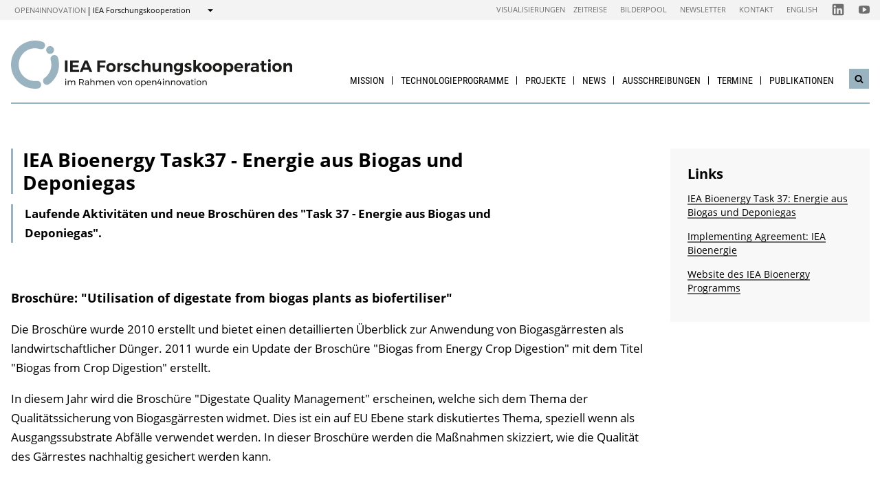

--- FILE ---
content_type: text/html; charset=UTF-8
request_url: https://nachhaltigwirtschaften.at/de/iea/news/2012/20120514-iea-bioenergy-task37-energie-aus-biogas-und-deponiegas.php
body_size: 6932
content:
                
    
    
                                        
                                                            
                
                            <!DOCTYPE html>
<html lang="de">
    <head>        <meta charset="UTF-8">
        <title>IEA Bioenergy Task37 - Energie aus Biogas und Deponiegas - IEA Forschungskooperation</title>
    <meta name="description" content="Laufende Aktivitäten und neue Broschüren des &quot;Task 37 - Energie aus Biogas und Deponiegas&quot;.">
<meta name="viewport" content="width=device-width, initial-scale=1.0"/>
<meta http-equiv="X-UA-Compatible" content="ie=edge">
<meta name="theme-color" content="#9AB3C0">
<link rel="shortcut icon" href="/includes/images/favicons/iea.png"><link rel="stylesheet" type="text/css" href="/includes/css/main.css?m=1764143125">
<link rel="stylesheet" type="text/css" href="/includes/css/themes.css?m=1725217980">

<!-- 
    A website by WIENFLUSS information.design.solutions (www.wienfluss.net)
 -->

                                                <link rel="alternate" hreflang="de" href="https:///nachhaltigwirtschaften.at/de/iea/news/2012/20120514-iea-bioenergy-task37-energie-aus-biogas-und-deponiegas.php"/>
                            <link rel="alternate" hreflang="x-default" href="https:///nachhaltigwirtschaften.at/de/iea/news/2012/20120514-iea-bioenergy-task37-energie-aus-biogas-und-deponiegas.php">
                                            <meta property="og:title" content="IEA Bioenergy Task37 - Energie aus Biogas und Deponiegas" />
        <meta property="og:type" content="website" />
            
                                                    
            <meta property="og:url" content="https://nachhaltigwirtschaften.at/de/iea/news/2012/20120514-iea-bioenergy-task37-energie-aus-biogas-und-deponiegas.php" />
                    
            <meta property="og:image" content="https://nachhaltigwirtschaften.at/resources/img/news/iea-bioenergy.png" />
                <meta property="og:description" content="Laufende Aktivitäten und neue Broschüren des &quot;Task 37 - Energie aus Biogas und Deponiegas&quot;." />
        </head>

    <!-- Variable class to enable theme -->

    <body class="iea">        <div class="app">
                <header class="header hidden-print">
        <a href="#main" class="skiplink visually-hidden">zum Inhalt</a>

                
                
    
    
    <div class="header__meta">
        <div class="header__meta-container">
            <div class="service-nav__container">
                



<div class="sitecrumb">
    <nav class="sitecrumb-current" aria-label="Standort:">
        <ul>
            <li class="service-nav__navigation-item">
                <a href="//open4innovation.at/de/">open4innovation</a>            </li>

            <li class="service-nav__navigation-item">
                IEA Forschungskooperation            </li>
        </ul>
    </nav>

    <nav class="sitecrumb-proper" aria-label="Wechseln zu:" data-sitecrumb>
        <button class="sitecrumb_toggle" aria-expanded="false" aria-controls="sitecrumb-flyout">
            <span class="visually-hidden">Anzeigen</span>
            <svg class="sitecrumb_toggle-icon">
                <use xlink:href="/includes/images/sprite.svg#ui--arrow-dropdown" />
            </svg>
        </button>
        <ul id="sitecrumb-flyout" class="sitecrumb_possible-path u--display-none">
            <li class="sitecrumb__navigation-item">
                <ul class="sitecrumb_possible-sublist">
                                <li class="sitecrumb_possible-sublist-item">
        <a href="//open4innovation.at/de/themen/digitale-technologien/"  >
            Digitale Technologien        </a>
        <ul class="sitecrumb_possible-sublist-2">            <li class="sitecrumb_possible-sublist-item-2">
                <a  href="//iktderzukunft.at/de/"  >
            IKT der Zukunft        </a>
    </li>
</ul>    </li>
            <li class="sitecrumb_possible-sublist-item">
        <a href="//open4innovation.at/de/themen/energie-und-umwelt/"  >
            Energie und Umwelt        </a>
        <ul class="sitecrumb_possible-sublist-2">            <li class="sitecrumb_possible-sublist-item-2">
                <a  href="//fti-energiewende.at/de/"  >
            Energiewende        </a>
    </li>
            <li class="sitecrumb_possible-sublist-item-2">
                <a class="sitecrumb_active-site" href="/de/iea/"  >
            IEA Forschungskooperation        </a>
    </li>
            <li class="sitecrumb_possible-sublist-item-2">
                <a  href="//klimaneutralestadt.at/de/"  >
            Klimaneutrale Stadt        </a>
    </li>
            <li class="sitecrumb_possible-sublist-item-2">
                <a  href="/de/"  >
            Nachhaltig Wirtschaften        </a>
    </li>
</ul>    </li>
            <li class="sitecrumb_possible-sublist-item">
        <a href="//open4innovation.at/de/themen/industrielle-technologien/"  >
            Industrielle Technologien        </a>
        <ul class="sitecrumb_possible-sublist-2">            <li class="sitecrumb_possible-sublist-item-2">
                <a  href="//produktionderzukunft.at/de/"  >
            Produktion der Zukunft        </a>
    </li>
            <li class="sitecrumb_possible-sublist-item-2">
                <a  href="//fti-ressourcenwende.at/de/"  >
            Ressourcenwende        </a>
    </li>
</ul>    </li>
            <li class="sitecrumb_possible-sublist-item">
        <a href="//open4innovation.at/de/themen/mobilitaet-und-luftfahrt/"  >
            Mobilität und Luftfahrt        </a>
        <ul class="sitecrumb_possible-sublist-2">            <li class="sitecrumb_possible-sublist-item-2">
                <a  href="//fti-mobilitaetswende.at/de/"  >
            Mobilitätswende        </a>
    </li>
            <li class="sitecrumb_possible-sublist-item-2">
                <a  href="//open4aviation.at/de/"  >
            open4aviation        </a>
    </li>
</ul>    </li>
            <li class="sitecrumb_possible-sublist-item">
        <a href="//open4innovation.at/de/themen/weltraum/"  >
            Weltraum        </a>
        <ul class="sitecrumb_possible-sublist-2">            <li class="sitecrumb_possible-sublist-item-2">
                <a  href="//austria-in-space.at/de/"  >
            Austria in Space        </a>
    </li>
</ul>    </li>
                </ul>
            </li>
        </ul>
    </nav>
</div>            </div>
            <span class="header__meta-end-corner">
                                        <a class="header_navigation-link" href="/de/iea/visualisierungen/"  >Visualisierungen</a>
                            <a class="header_navigation-link" href="/de/iea/zeitreise/"  >Zeitreise</a>
                            <a class="header_navigation-link" href="/de/bilderpool/"  >Bilderpool</a>
                            <a class="header_navigation-link" href="/de/newsletter/" lang=en >Newsletter</a>
                            <a class="header_navigation-link" href="/de/iea/kontakt/"  >Kontakt</a>
                            <a class="header_navigation-link" href="/en/iea/" lang=en hreflang=en>English</a>
    
                                        <a class="social-channel" href="https://www.linkedin.com/groups/9811133/" target="_blank" title="IEA LinkedIn-Channel"  >
            <span class="visually-hidden">Folgen Sie uns auf IEA LinkedIn-Channel</span>
            <svg class="social-channel__icon social-channel__icon--linkedin">
                <use xlink:href="/includes/images/sprite.svg#ui--linkedin"></use>
            </svg>
        </a>
                            <a class="social-channel" href="https://www.youtube.com/user/NaWiTube" target="_blank" title="Nachhaltig Wirtschaften YouTube Channel"  >
            <span class="visually-hidden">Folgen Sie uns auf Nachhaltig Wirtschaften YouTube Channel</span>
            <svg class="social-channel__icon social-channel__icon--youtube">
                <use xlink:href="/includes/images/sprite.svg#ui--youtube"></use>
            </svg>
        </a>
                </span>
        </div>
    </div>

        <div class="container">
            <div class="header__logo-container">
                <div class="row">
                    <div class="col-md-4">
                        <div class="header__logo-text-container">
                                                            <a href="/de/iea/">
                                                        <img class="header__logo-image" src="/includes/images/logos/IEA_Forschungskooperation_1.svg" alt="Startseite IEA Forschungskooperation">
                                                            </a>
                                                    </div>
                    </div>

                    <div class="header__navbuttoncontainer">
                        <button class="nav_toggle">
                            <span class="nav_hamburger-icon"></span>
                            <span class="visually-hidden">Navigation öffnen</span>
                        </button>
                    </div>

                    <div class="col-sm-8 header__navcontainer">
                        <div class="nav_main-container">
                            




<nav class="nav" data-navigation="true">
    <ul class="nav_list">
        
            
                        
            
    
        <li class="nav_item ">
        <a class="nav_link" href="/de/iea/ziele-inhalte/"  >
            Mission        </a>

                    <button class="nav_submenu-toggle" aria-controls="168-1-1">
                <span class="visually-hidden" data-show-subnav="Subnavigation anzeigen" data-hide-subnav="Subnavigation ausblenden">Subnavigation anzeigen</span>
                <svg class="nav_toggle-icon">
                    <use xlink:href="/includes/images/sprite.svg#ui--arrow-dropdown"></use>
                </svg>
            </button>
            <ul class="nav_submenu  "
                id="168-1-1">
                            
    <li class="nav_submenu-item">
        <a href="/de/iea/ueber-die-iea/" class="nav_submenu-link "  >
                        IEA Strategie und Berichte        </a>
    </li>
            
    <li class="nav_submenu-item">
        <a href="/de/iea/struktur-komitees/" class="nav_submenu-link "  >
                        Struktur &amp; Komitees        </a>
    </li>
            
    <li class="nav_submenu-item">
        <a href="/de/iea/zeitreise/" class="nav_submenu-link "  >
                        IEA-Zeitreise        </a>
    </li>
            
    <li class="nav_submenu-item">
        <a href="/de/ueber-nachhaltig-wirtschaften/mission-innovation.php" class="nav_submenu-link "  >
                        Mission Innovation        </a>
    </li>
            </ul>
            </li>
    
                        
            
    
        <li class="nav_item ">
        <a class="nav_link" href="/de/iea/technologieprogramme/"  >
            Technologieprogramme        </a>

                    <button class="nav_submenu-toggle" aria-controls="165-2-1">
                <span class="visually-hidden" data-show-subnav="Subnavigation anzeigen" data-hide-subnav="Subnavigation ausblenden">Subnavigation anzeigen</span>
                <svg class="nav_toggle-icon">
                    <use xlink:href="/includes/images/sprite.svg#ui--arrow-dropdown"></use>
                </svg>
            </button>
            <ul class="nav_submenu  "
                id="165-2-1">
                            
    <li class="nav_submenu-item">
        <a href="/de/iea/technologieprogramme/arbeitsgruppe-erneuerbare-energie.php" class="nav_submenu-link "  >
                        Erneuerbare Energie        </a>
    </li>
            
    <li class="nav_submenu-item">
        <a href="/de/iea/technologieprogramme/euwp.php" class="nav_submenu-link "  >
                        Endverbrauchs&shy;technologien        </a>
    </li>
            
    <li class="nav_submenu-item">
        <a href="/de/iea/technologieprogramme/arbeitsgruppe-fossile-energie.php" class="nav_submenu-link "  >
                        Fossile Energie        </a>
    </li>
            
    <li class="nav_submenu-item">
        <a href="/de/iea/technologieprogramme/iea-querschnittsthemen.php" class="nav_submenu-link "  >
                        Querschnittsthemen        </a>
    </li>
            </ul>
            </li>
    
                        
            
    
        <li class="nav_item ">
        <a class="nav_link" href="/de/iea/tasks/"  >
            Projekte        </a>

                    <button class="nav_submenu-toggle" aria-controls="801-3-1">
                <span class="visually-hidden" data-show-subnav="Subnavigation anzeigen" data-hide-subnav="Subnavigation ausblenden">Subnavigation anzeigen</span>
                <svg class="nav_toggle-icon">
                    <use xlink:href="/includes/images/sprite.svg#ui--arrow-dropdown"></use>
                </svg>
            </button>
            <ul class="nav_submenu  "
                id="801-3-1">
                            
    <li class="nav_submenu-item">
        <a href="/de/iea/tasks/?status=laufend" class="nav_submenu-link "  >
                        Laufende Projekte        </a>
    </li>
            
    <li class="nav_submenu-item">
        <a href="/de/iea/tasks/?status=abgeschlossen" class="nav_submenu-link "  >
                        Projektarchiv        </a>
    </li>
            </ul>
            </li>
    
                        
            
    
        <li class="nav_item ">
        <a class="nav_link" href="/de/iea/news/"  >
            News        </a>

            </li>
    
                        
            
    
        <li class="nav_item ">
        <a class="nav_link" href="/de/ausschreibungen/"  >
            Ausschreibungen        </a>

                    <button class="nav_submenu-toggle" aria-controls="164-5-1">
                <span class="visually-hidden" data-show-subnav="Subnavigation anzeigen" data-hide-subnav="Subnavigation ausblenden">Subnavigation anzeigen</span>
                <svg class="nav_toggle-icon">
                    <use xlink:href="/includes/images/sprite.svg#ui--arrow-dropdown"></use>
                </svg>
            </button>
            <ul class="nav_submenu  nav_submenu--right-aligned"
                id="164-5-1">
                            
    <li class="nav_submenu-item">
        <a href="/de/ausschreibungen/fruehere-ausschreibungen.php" class="nav_submenu-link "  >
                        Frühere Ausschreibungen        </a>
    </li>
            </ul>
            </li>
    
                        
            
    
        <li class="nav_item ">
        <a class="nav_link" href="/de/iea/veranstaltungen/"  >
            Termine        </a>

                    <button class="nav_submenu-toggle" aria-controls="167-6-1">
                <span class="visually-hidden" data-show-subnav="Subnavigation anzeigen" data-hide-subnav="Subnavigation ausblenden">Subnavigation anzeigen</span>
                <svg class="nav_toggle-icon">
                    <use xlink:href="/includes/images/sprite.svg#ui--arrow-dropdown"></use>
                </svg>
            </button>
            <ul class="nav_submenu  nav_submenu--right-aligned"
                id="167-6-1">
                            
    <li class="nav_submenu-item">
        <a href="/de/iea/veranstaltungen/" class="nav_submenu-link "  >
                        Aktuelle Veranstaltungen        </a>
    </li>
            
    <li class="nav_submenu-item">
        <a href="/de/iea/veranstaltungen/archiv.php" class="nav_submenu-link "  >
                        Veranstaltungsarchiv &amp; Tagungsunterlagen        </a>
    </li>
            </ul>
            </li>
    
                        
            
    
        <li class="nav_item nav_item--last">
        <a class="nav_link" href="/de/iea/publikationen/"  >
            Publikationen        </a>

                    <button class="nav_submenu-toggle" aria-controls="166-7-1">
                <span class="visually-hidden" data-show-subnav="Subnavigation anzeigen" data-hide-subnav="Subnavigation ausblenden">Subnavigation anzeigen</span>
                <svg class="nav_toggle-icon">
                    <use xlink:href="/includes/images/sprite.svg#ui--arrow-dropdown"></use>
                </svg>
            </button>
            <ul class="nav_submenu  nav_submenu--right-aligned"
                id="166-7-1">
                            
    <li class="nav_submenu-item">
        <a href="/de/iea/publikationen/projektberichte.php" class="nav_submenu-link "  >
                        Projektberichte        </a>
    </li>
            
    <li class="nav_submenu-item">
        <a href="/de/iea/publikationen/eia/" class="nav_submenu-link " lang=en >
                        energy innovation austria        </a>
    </li>
            
    <li class="nav_submenu-item">
        <a href="/de/iea/publikationen/energieforschungserhebungen.php" class="nav_submenu-link "  >
                        Energieforschungs&shy;erhebungen        </a>
    </li>
            
    <li class="nav_submenu-item">
        <a href="/de/iea/publikationen/markterhebungen.php" class="nav_submenu-link "  >
                        Markterhebung und Energiedaten Österreichs        </a>
    </li>
            
    <li class="nav_submenu-item">
        <a href="/de/iea/publikationen/internationale-publikationen.php" class="nav_submenu-link "  >
                        Internationale Publikationen        </a>
    </li>
            </ul>
            </li>

        
        <li class="nav_item nav_item--mobile nav_item--search">
            <form data-search-form="mobile" id="searchform-mobile" action="/de/iea/suche/" method="get" class="search js-search">
                <div class="u--flex">
                    <input type="text" name="q" placeholder="Suchbegriff eingeben ..." aria-label="Suchbegriff eingeben ..." class="search__field" />
                                            <input type="hidden" name="subsites" value="Internationale Energieagentur (IEA)">
                                        <button type="submit" class="search__button">
                        <svg class="search__icon">
                            <use xlink:href="/includes/images/sprite.svg#ui--search"></use>
                        </svg>
                        <span class="visually-hidden">Suchen</span>
                    </button>
                </div>
                <div class="search__options">
                <label for="search-select">Suche in: </label>
                                    <select id="search-select" name="sites" class="search__select">
                                                    <option selected value="NW.at">nur auf Internationale Energieagentur (IEA)</option>
                            <option data-search-site="https://nachhaltigwirtschaften.at/de/suche/index.php" value="NW.at">nur auf Nachhaltig Wirtschaften</option>
                                                <option data-search-site="https://open4innovation.at/de/suche/index.php" value="all">auf der gesamten open4innovation-Plattform</option>
                    </select>
                                </div>
            </form>
        </li>

        
                    <li class="nav_item nav_item--mobile">
        <a class="nav_link" href="/de/iea/visualisierungen/"  >Visualisierungen</a>
    </li>
            <li class="nav_item nav_item--mobile">
        <a class="nav_link" href="/de/iea/zeitreise/"  >Zeitreise</a>
    </li>
            <li class="nav_item nav_item--mobile">
        <a class="nav_link" href="/de/bilderpool/"  >Bilderpool</a>
    </li>
            <li class="nav_item nav_item--mobile">
        <a class="nav_link" href="/de/newsletter/" lang=en >Newsletter</a>
    </li>
            <li class="nav_item nav_item--mobile">
        <a class="nav_link" href="/de/iea/kontakt/"  >Kontakt</a>
    </li>
            <li class="nav_item nav_item--mobile">
        <a class="nav_link" href="/en/iea/" lang=en hreflang=en>English</a>
    </li>

        
        <li class="nav_item nav_item--mobile">
            <a class="nav_link" href="//open4innovation.at/de/uebersicht-innovationsbereiche.php">Alle weiteren Angebote</a>
        </li>

        
        <li class="nav_item nav_item--mobile nav_item--social">
                        <a class="nav_link nav_link--social social-channel" href="https://www.linkedin.com/groups/9811133/" target="_blank" title="IEA LinkedIn-Channel"  >
        <span class="visually-hidden">Folgen Sie uns auf IEA LinkedIn-Channel</span>
        <svg class="social-channel__icon">
            <use xlink:href="/includes/images/sprite.svg#ui--linkedin"></use>
        </svg>
    </a>
            <a class="nav_link nav_link--social social-channel" href="https://www.youtube.com/user/NaWiTube" target="_blank" title="Nachhaltig Wirtschaften YouTube Channel"  >
        <span class="visually-hidden">Folgen Sie uns auf Nachhaltig Wirtschaften YouTube Channel</span>
        <svg class="social-channel__icon">
            <use xlink:href="/includes/images/sprite.svg#ui--youtube"></use>
        </svg>
    </a>
        </li>
    </ul>
</nav>
                        </div>
                        <div class="search__container">
                            <button type="button" class="brand-btn brand-btn--icon-only" data-a11y-dialog-show="search-widget-dialog">
                                <svg class="brand-btn__icon">
                                    <use xlink:href="/includes/images/sprite.svg#ui--search"></use>
                                </svg>
                                <span class="visually-hidden">Suchwidget öffnen</span>
                            </button>
                        </div>
                        <div class="nav_overlay">

                        </div>
                    </div>


                </div>
            </div>
            <div class="row">
                                   <div class="container container--no-hero">
        </div>
                </div>
        </div>
        <!-- Search Widget Dialog Container -->
        <div
            class="dialog-container"
            data-a11y-dialog="search-widget-dialog"
            aria-hidden="true"
            aria-labelledby="search-dialog-title"
        >
        <div class="dialog-overlay" data-a11y-dialog-hide></div>
        <div class="dialog-content" role="document">
            <button
                data-a11y-dialog-hide
                class="dialog-close"
                aria-label="Suchwidget schließen"
            >
                &times;
            </button>
            <div class="searchwidget__content">
    <h1 id="search-dialog-title">Suche</h1>
    <form id="searchform" data-search-form="desktop" action="/de/iea/suche/" method="get">
        <fieldset class="u--flex u--px-0 u--mx-0">
            <input type="text" name="q" placeholder="Suchbegriff eingeben ..." aria-label="Suchbegriff eingeben ..." class="search__field" />
            <button type="submit" class="brand-btn">
                <svg class="brand-btn__icon">
                    <use xlink:href="/includes/images/sprite.svg#ui--search"></use>
                </svg>
                <span>Suchen</span>
            </button>
        </fieldset>
        <fieldset class="u--px-0 u--mx-0">
            <legend>Suchbereich</legend>
                                                <input type="hidden" name="subsites" value="Internationale Energieagentur (IEA)">
                    <div class="u--py-0-25 searchwidget__option">
                        <input type="radio" id="select_subsite" name="sites" value="NW.at" checked>
                        <label for="select_subsite">nur auf Internationale Energieagentur (IEA)</label>
                    </div>
                    <div class="u--py-0-25 searchwidget__option">
                        <input data-search-site="https://nachhaltigwirtschaften.at/de/suche/index.php" type="radio" id="select_site" name="sites" value="NW.at">
                        <label for="select_site">nur auf Nachhaltig Wirtschaften</label>
                    </div>
                                <div class="u--py-0-25 searchwidget__option">
                    <input data-search-site="https://open4innovation.at/de/suche/index.php" type="radio" id="select_main" name="sites" value="all">
                    <label for="select_main">auf der gesamten open4innovation-Plattform</label>
                </div>
                    </fieldset>
    </form>
</div>
        </div>
    </div>
    </header>
            
                            <main class="main" id="main">
                    <div class="container">
                                                                                                        
    
        
    
    
    
    
    

    
    
    <nav class="breadcrumbs" aria-label="Sie befinden sich hier:">
        <ul class="breadcrumb">
                    </ul>
    </nav>
                                                <div class="row">
                            <div class="col-sm-12 col-lg-8 col-xl-9">                                <article class="article">                                    
    
<h1 class="page-headline ">
    IEA Bioenergy Task37 - Energie aus Biogas und Deponiegas</h1>



<div class="toc-target">
    <a aria-controls="toc-target" aria-expanded="false" href="#toc-target" class="toc-target_toggle-button tableofcontent_button">
        <div class="toc-target_toggle-button-open active ">
            <span class="visually-hidden">Inhaltsverzeichnis einblenden</span>
            <svg class="tableofcontent_icon">
                <use xlink:href="/includes/images/sprite.svg#ui--list"></use>
            </svg>
        </div>
        <div class="toc-target_toggle-button-close">
            <span class="visually-hidden">Inhaltsverzeichnis ausblenden</span>
            <svg class="tableofcontent_icon">
                <use xlink:href="/includes/images/sprite.svg#ui--close"></use>
            </svg>
        </div>
    </a>
    <div aria-hidden="true" id="toc-target" class="toc-target_content-container sidebar_article">
    </div>
</div>


            <div class="article__synopsis synopsis ">
            Laufende Aktivitäten und neue Broschüren des "Task 37 - Energie aus Biogas und Deponiegas".        </div>
    
                    
        
                
            <div class="migrated-content clearfix">
            <h3>Broschüre: "Utilisation of digestate from biogas plants as biofertiliser"</h3>
<p>Die Broschüre wurde 2010 erstellt und bietet einen detaillierten Überblick zur Anwendung von Biogasgärresten als landwirtschaftlicher Dünger. 2011 wurde ein Update der Broschüre "Biogas from Energy Crop Digestion" mit dem Titel "Biogas from Crop Digestion" erstellt.</p>
<p>In diesem Jahr wird die Broschüre "Digestate Quality Management" erscheinen, welche sich dem Thema der Qualitätssicherung von Biogasgärresten widmet. Dies ist ein auf EU Ebene stark diskutiertes Thema, speziell wenn als Ausgangssubstrate Abfälle verwendet werden. In dieser Broschüre werden die Maßnahmen skizziert, wie die Qualität des Gärrestes nachhaltig gesichert werden kann.</p>
<div  class="publ">
<h3>Biogas from Crop Digestion</h3>
<p class="publ-info">
Diese Broschüre ist im Oktober 2011 erschienen. Das Thema der Broschüre ist der Einsatz von Energiepflanzen in Biogasanlagen zur Bereitstellung von erneuerbarer Energie aus Biomasse. <br >
<span title="Autor(en) der Publikation">J. Murphy, R. Braun, P. Weiland, A. Wellinger</span>, <span title="Herausgeber der Publikation">Herausgeber: IEA Bioenergy</span>
<br >
<span class="publ-price">
Englisch, 24 Seiten
</span>
<br ><a class="publinfo" href="/results.html/id1979" title="Weitere Informationen: Biogas from Crop Digestion">Weitere Informationen</a>
</p>
<h4>Downloads zur Publikation</h4>
<ul class="publdownload">
<li class="pdf">
<div class="pdf"><a href="/resources/iea_pdf/reports/iea_bioenergy_task37_biogas_from_crop_digestion.pdf?m=1646386719&">Biogas from Crop Digestion<small> (pdf, 516.0 kB)</small></a></div>
</li>
</ul>
</div>
<div  class="publ">
<h3>Utilisation of digestate from biogas plants as biofertiliser</h3>
<p class="publ-info">
<span title="Autor(en) der Publikation">C.T. Lukehurst, P. Frost, T. Al Seadi</span>, <span title="Herausgeber der Publikation">Herausgeber: IEA Bioenergy</span>
<br >
<span class="publ-price">
Englisch, 24 Seiten
</span>
<br ><a class="publinfo" href="/results.html/id7393" title="Weitere Informationen: Utilisation of digestate from biogas plants as biofertiliser">Weitere Informationen</a>
</p>
<h4>Downloads zur Publikation</h4>
<ul class="publdownload">
<li class="pdf">
<div class="pdf"><a href="/resources/iea_pdf/reports/iea_bioenergy_task37_utilisation_of_digestate_from_biogas_plants_as_biofertiliser.pdf?m=1646386720&">Utilisation of digestate from biogas plants as biofertiliser<small> (pdf, 367.9 kB)</small></a></div>
</li>
</ul>
</div>
<h3>Handbuch: "The Biogas Handbook"</h3>
<p>Der IEA Task wird gemeinsam mit dem Verlag Woodhead demnächst ein Handbuch zum Thema Biogas auf Englisch herausgeben. An den Beiträgen zu diesem Handbuch wurde in letzter Zeit intensiv gearbeitet, es wird sowohl Beiträge der Task-Vertreter, als auch externer Experten umfassen.</p>
<p>Dieses Buch wird alle relevanten Themen im Bereich Biogas abdecken. Dies reicht von der Analyse und Evaluierung möglicher Substrate bis zum Monitoring von Biogasanlagen. Es werden die ingenieurstechnischen Hintergründe der Biogastechnologie behandelt (Prozesstechnologie, Substratvorbehandlung), sowie das Verhalten der Mikroorganismen im Prozess. Es ist eine Darstellung der politischen und ökonomischen Rahmenbedingungen geplant, sowie ein Blick auf die zu Verfügung stehenden Ressourcen, oder den möglichen Beitrag von Biogas zum Energiesystem. Die Verwertung und Aufbereitung des Gärrestes wird thematisiert, sowie die Verwertungsmöglichkeiten von Biogas, und die Aufbereitung zu Biomethan. Zur Abrundung werden die Emissionen und die Ökobilanz von Biogasanlagen dargestellt, sowie deren Energiebilanz.</p>         </div>
        
    
        
        
                            
        
            
        
            
        
            
        
          
        
            
    
        
            
        
            
        
            
        
            
        
            
        
            
        
            
        
            
        
            
        
            
        
            
        
            
        
            
        
            
        
                    
                                                                </article>                                                            </div>                                        <div class="col-12 col-md-6 col-lg-4 col-xl-3">
            <aside class="aside hidden-print">
        
                
                

                
                                                                    
                
                                        
    
                    
                
                                                                
                        
                
                
                
                
                
                
                
                                                
                        <div class="aside_block aside_block--background-grey">
            <div class="aside-contact">
                <h2 class="aside_title">Links</h2>
                <ul class="contextlinks_list">
                    <li class="contextlinks_item"><a href="/de/iea/technologieprogramme/bioenergie/iea-bioenergy-task-37-arbeitsperiode-2013-2015.php">IEA Bioenergy Task 37: Energie aus Biogas und Deponiegas</a></li>
                                                                                                                <li class="contextlinks_item"><a href="/de/iea/technologieprogramme/bioenergie/">Implementing Agreement: IEA Bioenergie</a></li>
                                                                                                                <li class="contextlinks_item"><a href="http://www.ieabioenergy.com/">Website des IEA Bioenergy Programms</a></li>                </ul>
            </div>
        </div>
                            
                
                
                
                
                
                
                
                
                
                

                
                                                                                        
                    </aside>
        </div>
                                                    <div class="share">
            <span class="share__label">Diese Seite teilen ...</span>
            <ul>
                <li>
                    <a href="https://twitter.com/share?text=IEA+Bioenergy+Task37+-+Energie+aus+Biogas+und+Deponiegas&amp;url=https://nachhaltigwirtschaften.at%2Fde%2Fiea%2Fnews%2F2012%2F20120514-iea-bioenergy-task37-energie-aus-biogas-und-deponiegas.php" class="social-channel">
                        <span class="visually-hidden">twitter</span>
                        <svg class="social-channel__icon">
                            <use xlink:href="/includes/images/sprite.svg#ui--twitter"></use>
                        </svg>
                    </a>
                </li>
                <li>
                    <a href="https://www.facebook.com/sharer.php?u=https://nachhaltigwirtschaften.at%2Fde%2Fiea%2Fnews%2F2012%2F20120514-iea-bioenergy-task37-energie-aus-biogas-und-deponiegas.php"
                        class="social-channel">
                        <span class="visually-hidden">facebook</span>
                        <svg class="social-channel__icon">
                            <use xlink:href="/includes/images/sprite.svg#ui--facebook"></use>
                        </svg>
                    </a>
                </li>
                <li>
                    <a href="https://www.linkedin.com/shareArticle?url=https://nachhaltigwirtschaften.at%2Fde%2Fiea%2Fnews%2F2012%2F20120514-iea-bioenergy-task37-energie-aus-biogas-und-deponiegas.php&amp;title=IEA+Bioenergy+Task37+-+Energie+aus+Biogas+und+Deponiegas"
                        class="social-channel"
                        target="_blank">
                        <span class="visually-hidden">linkedin</span>
                        <svg class="social-channel__icon social-channel__icon--linkedin">
                            <use xlink:href="/includes/images/sprite.svg#ui--linkedin"></use>
                        </svg>
                    </a>
                </li>
            </ul>
        </div>
    
                        </div>
                    </div>
                </main>
                                
        
        

    
    


    
        


    
    
        


    
    <footer class="footer">
        <div class="footer__main">
            <div class="container">
                <div class="row">
                    <div class="col-lg-5 footer__brand-meta-col">

                        <strong class="footer__brand-headline">
                            IEA Forschungs&shy;kooperation                        </strong>

                        <p class="footer__brand-teaser">
                            Im Rahmen von                                                             <a href="//open4innovation.at/de/">open4innovation</a>
                                                    </p>

                        <div class="row">
                            <a href="https://www.bmimi.gv.at" class="col-xs-6 col-sm-5 col-md-4 col-lg-5 footer__brand-logo-col">
                                <img src="/includes/logos/bmimi/de/bmimi-logo-srgb.svg"
                                    alt="BMIMI Logo"
                                    class="footer__logo footer__logo--bmvit fluid-image" />
                            </a>
                            <a href="https://www.ffg.at" class="col-xs-3 col-sm-3 col-md-2 col-lg-3 footer__brand-logo-col">
                                <img src="/includes/images/logos/ffg-logo.svg?m=1629211277" height="200" width="498" alt="FFG Logo" class="footer__logo footer__logo--ffg fluid-image">                            </a>
                                                    </div>
                    </div>
                                    <div class="col-sm-6 col-md-4 col-lg-3 col-md-offset-1">
            <h5 class="footer__col-headline">Themen</h5>
            <ul class="footer__linklist">                        <li><a href="/de/iea/technologieprogramme/arbeitsgruppe-erneuerbare-energie.php"  >Erneuerbare Energien</a></li>
                            <li><a href="/de/iea/technologieprogramme/euwp.php"  >Endverbrauchstechnologien</a></li>
                            <li><a href="/de/iea/technologieprogramme/arbeitsgruppe-fossile-energie.php"  >Fossile Energie</a></li>
                            <li><a href="/de/iea/technologieprogramme/iea-querschnittsthemen.php"  >Querschnittsthemen</a></li>
    </ul>
        </div>
                    <div class="col-sm-6 col-md-4 col-lg-3 ">
            <h5 class="footer__col-headline">Ressourcen</h5>
            <ul class="footer__linklist">                        <li><a href="https://infothek.bmimi.gv.at/"  >BMIMI-Infothek</a></li>
                            <li><a href="/de/bilderpool/"  >Bilderpool</a></li>
                            <li><a href="/de/newsletter/" lang=en >Newsletter</a></li>
                            <li><a href="/de/iea/kontakt/"  >Kontakt</a></li>
                            <li><a href="//open4innovation.at/de/logos/"  >Logos</a></li>
                            <li><a href="https://foerderkompass.at/"  >Förderkompass</a></li>
    </ul>
        </div>
                    </div>
            </div>
        </div>

        <div class="footer__meta">
                                    <a href="/de/impressum/"  >Impressum</a>
                            <a href="//open4innovation.at/de/datenschutz.php"  >Datenschutz</a>
                            <a href="//open4innovation.at/de/nutzungsbedingungen.php"  >Nutzungsbedingungen</a>
                            <a href="//open4innovation.at/de/barrierefrei.php"  >Barrierefreiheit</a>
                            <a href="/de/iea/sitemap/" lang=en >Sitemap</a>
            </div>
    </footer>
        </div>

                    <script src="/includes/js/main.js?m=1758706553"></script>

            
                            <script src="/includes/js/ckeditor/ckeditor.js?m=1554382610"></script>
                <script src="/includes/js/ckeditor-wrapper.js?m=1558026416"></script>
                        
            
                                            </body>
</html>

--- FILE ---
content_type: text/css; charset=utf-8
request_url: https://nachhaltigwirtschaften.at/includes/css/themes.css?m=1725217980
body_size: 652
content:
:root .asap *{--color-brand:#5c068c;--color-on-brand:#fff;--color-headline:#000;--color-links:#000;--color-brand-hover:#7e08c0;--color-highlight:#7e08c0;--color-black-squeeze:#f8edfe;--color-aside-bg:#5c068c;--color-on-aside-bg:#fff}
:root .bi *{--color-brand:#347d83;--color-headline:#347d83;--color-on-brand:#fff;--color-links:#000;--color-brand-hover:#2a666b;--color-highlight:#2a666b;--color-black-squeeze:#6dbec5;--color-aside-bg:#6dbec5;--color-on-aside-bg:#000}
:root .e2050 *{--color-brand:#455156;--color-headline:#000;--color-on-brand:#fff;--color-links:#000;--color-brand-hover:#5f6b70;--color-highlight:#929ea3;--color-black-squeeze:#455156;--color-aside-bg:#455156;--color-on-aside-bg:#fff}
:root .edz *{--color-brand:#058;--color-on-brand:#fff;--color-headline:#000;--color-links:#000;--color-brand-hover:#38b;--color-highlight:#4da2d5;--color-black-squeeze:#99d8ff;--color-aside-bg:#058;--color-on-aside-bg:#fff}
:root .ew *{--color-brand:#058;--color-on-brand:#fff;--color-headline:#000;--color-links:#000;--color-brand-hover:#38b;--color-highlight:#4da2d5;--color-black-squeeze:#99d8ff;--color-aside-bg:#058;--color-on-aside-bg:#fff}
:root .fdz *{--color-brand:#347d83;--color-on-brand:#fff;--color-headline:#000;--color-links:#000;--color-brand-hover:#1b646a;--color-black-squeeze:#347d83;--color-highlight:#347d83;--color-aside-bg:#347d83;--color-on-aside-bg:#fff}
:root .hdz *{--color-brand:#ff8700;--color-black-squeeze:#ffe7cc;--color-headline:#000;--color-on-brand:#000;--color-links:#000;--color-brand-hover:#ff9f33;--color-aside-bg:#ffe7cc;--color-on-aside-bg:#000}
:root .iktdz *{--color-brand:#354d64;--color-on-brand:#fff;--color-black-squeeze:#cee6fd;--color-headline:#000;--color-links:#000;--color-brand-hover:#5b738a;--color-aside-bg:#354d64;--color-on-aside-bg:#fff;--color-progress-bg:#5b738a;--color-on-progress-bg:var(--color-on-aside-bg);--color-border-on-bright:#cee6fd}
:root .iea *{--color-brand:#9ab3c0;--color-on-brand:#000;--color-black-squeeze:#9ab3c0;--color-aside-bg:#9ab3c0;--color-on-aside-bg:#000;--color-headline:#000;--color-links:#000;--color-brand-hover:#819aa7}
:root .kns *{--color-brand:#ae213f;--color-brand-hover:#7a162c;--color-on-brand:#fff;--color-black-squeeze:#ae213f;--color-highlight:#ae213f;--color-aside-bg:#ae213f;--color-on-aside-bg:#fff}:root .kns .testimonial__text{color:#fff;font-weight:500}:root .kns .imageblock__lightbox-link:focus,:root .kns .imageblock__lightbox-link:hover{color:rgba(174,33,63,.5)}
:root .mw *{--color-brand:#0a80a3;--color-on-brand:#fff;--color-black-squeeze:#efffff;--color-headline:#000;--color-links:#000;--color-brand-hover:#075a73;--color-aside-bg:#0a80a3;--color-on-aside-bg:#fff}
:root .nw *{--color-brand:#ffd600;--color-on-brand:#000;--color-headline:var(--color-on-brand);--color-links:var(--color-on-brand);--color-brand-hover:#e6bd00;--color-black-squeeze:#fff4b7;--color-highlight:#e6bd00;--color-aside-bg:#fff4b7;--color-on-aside-bg:#000;--color-progress-bg:var(--color-aside-bg);--color-on-progress-bg:var(--color-on-aside-bg);--color-border-on-bright:var(--color-brand)}
:root .o4i *{--color-brand:#246d74;--color-on-brand:#fff;--color-headline:#000;--color-links:#000;--color-brand-hover:#317a81;--color-black-squeeze:#246d74;--color-highlight:#57a0a7;--color-aside-bg:#246d74;--color-on-aside-bg:#fff}
:root .open4aviation *{--color-brand:#a5c72d;--color-on-brand:#000;--color-headline:var(--color-on-brand);--color-links:var(--color-on-brand);--color-brand-hover:#8cae14;--color-black-squeeze:#d8fa60;--color-highlight:#bfe147;--color-aside-bg:#a5c72d;--color-on-aside-bg:#000}
:root .pdz *{--color-brand:#166925;--color-brand-hover:#499c58;--color-on-brand:#fff;--color-black-squeeze:rgba(22,105,37,.1);--color-highlight:rgba(22,105,37,.5);--color-aside-bg:#166925;--color-on-aside-bg:#fff}
:root .rw *{--color-brand:#ff8700;--color-black-squeeze:#ffe7cc;--color-headline:#000;--color-on-brand:#000;--color-links:#000;--color-brand-hover:#ff9f33;--color-aside-bg:#ffe7cc;--color-on-aside-bg:#000}
:root .sdz *{--color-brand:#ae213f;--color-brand-hover:#7a162c;--color-on-brand:#fff;--color-black-squeeze:#ae213f;--color-highlight:#ae213f;--color-aside-bg:#ae213f;--color-on-aside-bg:#fff}:root .sdz .testimonial__text{color:#fff;font-weight:500}:root .sdz .imageblock__lightbox-link:focus,:root .sdz .imageblock__lightbox-link:hover{color:rgba(174,33,63,.5)}

--- FILE ---
content_type: image/svg+xml
request_url: https://nachhaltigwirtschaften.at/includes/images/logos/IEA_Forschungskooperation_1.svg
body_size: 9319
content:
<?xml version="1.0" encoding="utf-8"?>
<!-- Generator: Adobe Illustrator 15.1.0, SVG Export Plug-In . SVG Version: 6.00 Build 0)  -->
<!DOCTYPE svg PUBLIC "-//W3C//DTD SVG 1.1//EN" "http://www.w3.org/Graphics/SVG/1.1/DTD/svg11.dtd">
<svg version="1.1" id="Ebene_1" xmlns="http://www.w3.org/2000/svg" xmlns:xlink="http://www.w3.org/1999/xlink" x="0px" y="0px"
	 width="585.586px" height="100px" viewBox="0 0 585.586 100" enable-background="new 0 0 585.586 100" xml:space="preserve">
<g>
	<path fill="#9AB3C0" d="M74.72,91.969c-2.462,0-4.894-1.14-6.458-3.283c-2.596-3.565-1.812-8.56,1.75-11.155
		c1.251-0.91,2.45-1.915,3.563-2.988c6.743-6.478,10.456-15.194,10.456-24.541c0-3.314-0.477-6.59-1.406-9.731
		c-1.26-4.226,1.147-8.672,5.371-9.927c4.231-1.264,8.675,1.146,9.933,5.375c1.374,4.621,2.072,9.427,2.072,14.283
		c0,13.731-5.453,26.539-15.361,36.057c-1.636,1.569-3.393,3.042-5.223,4.377C77.999,91.468,76.35,91.969,74.72,91.969"/>
	<path fill="#9AB3C0" d="M50.003,100C22.433,100,0,77.571,0,50.001C0,22.433,22.433,0,50.003,0c5.251,0,10.432,0.814,15.393,2.419
		c4.193,1.355,6.497,5.856,5.138,10.052c-1.351,4.193-5.854,6.501-10.05,5.14c-3.37-1.089-6.9-1.641-10.481-1.641
		c-18.765,0-34.033,15.266-34.033,34.031c0,18.766,15.268,34.029,34.033,34.029c1.287,0,2.589-0.072,3.865-0.213
		c4.376-0.507,8.333,2.656,8.826,7.037c0.494,4.384-2.656,8.335-7.042,8.827C53.791,99.894,51.887,100,50.003,100"/>
	<path fill="#9AB3C0" d="M89.55,19.564c0,4.495-3.643,8.138-8.135,8.138c-4.495,0-8.138-3.643-8.138-8.138
		c0-4.492,3.643-8.136,8.138-8.136C85.907,11.429,89.55,15.072,89.55,19.564"/>
	<path fill="#1C1C1A" d="M114.684,79.554c0.201,0.204,0.3,0.462,0.3,0.775c0,0.312-0.1,0.57-0.3,0.773
		c-0.197,0.206-0.445,0.308-0.745,0.308c-0.301,0-0.553-0.102-0.75-0.308c-0.197-0.203-0.298-0.461-0.298-0.773
		c0-0.313,0.101-0.571,0.298-0.775c0.197-0.204,0.448-0.308,0.75-0.308C114.239,79.246,114.487,79.35,114.684,79.554
		 M113.107,83.051h1.677v9.535h-1.677V83.051z"/>
	<path fill="#1C1C1A" d="M132.937,83.986c0.623,0.663,0.936,1.564,0.936,2.704v5.896h-1.692v-5.444c0-0.805-0.22-1.435-0.66-1.892
		c-0.439-0.457-1.042-0.685-1.812-0.685c-0.9,0.023-1.611,0.342-2.125,0.955c-0.517,0.611-0.776,1.399-0.776,2.361v4.704h-1.692
		v-5.444c0-0.805-0.218-1.435-0.65-1.892c-0.434-0.457-1.041-0.685-1.822-0.685c-0.9,0.023-1.613,0.342-2.134,0.955
		c-0.523,0.611-0.786,1.399-0.786,2.361v4.704h-1.675v-9.535h1.675v2c0.626-1.346,1.808-2.032,3.552-2.055
		c0.876,0,1.606,0.208,2.189,0.631c0.584,0.42,0.976,1.01,1.181,1.766c0.59-1.573,1.825-2.374,3.713-2.396
		C131.453,82.996,132.311,83.326,132.937,83.986"/>
	<path fill="#1C1C1A" d="M149.897,92.586l-2.505-3.965c-0.288,0.023-0.521,0.034-0.703,0.034h-3.208v3.931h-1.73V79.968h4.938
		c1.598,0,2.833,0.37,3.705,1.109c0.872,0.738,1.307,1.787,1.307,3.146c0,1.021-0.237,1.881-0.712,2.576
		c-0.475,0.697-1.155,1.202-2.045,1.515l2.937,4.272H149.897z M146.689,87.087c1.083,0,1.91-0.236,2.49-0.711
		c0.574-0.474,0.862-1.174,0.862-2.099c0-0.901-0.288-1.584-0.862-2.048c-0.58-0.459-1.407-0.693-2.49-0.693h-3.208v5.551H146.689z"
		/>
	<path fill="#1C1C1A" d="M160.444,92.586v-1.335c-0.71,0.938-1.822,1.406-3.334,1.406c-0.662,0-1.24-0.126-1.74-0.377
		c-0.499-0.253-0.883-0.603-1.153-1.046c-0.271-0.444-0.406-0.943-0.406-1.498c0-0.851,0.317-1.527,0.948-2.027
		c0.629-0.498,1.51-0.754,2.64-0.765h3.027v-0.451c0-0.674-0.205-1.193-0.62-1.56s-1.019-0.551-1.812-0.551
		c-0.961,0-1.941,0.345-2.938,1.029l-0.703-1.154c0.686-0.442,1.317-0.766,1.9-0.965c0.584-0.197,1.278-0.297,2.081-0.297
		c1.192,0,2.11,0.291,2.761,0.873c0.647,0.583,0.979,1.397,0.989,2.444l0.021,6.272H160.444z M159.443,90.703
		c0.549-0.379,0.875-0.882,0.982-1.506v-0.955h-2.792c-0.76,0-1.321,0.114-1.688,0.342c-0.365,0.228-0.55,0.59-0.55,1.081
		c0,0.494,0.188,0.884,0.56,1.173c0.373,0.288,0.871,0.433,1.498,0.433C158.234,91.271,158.895,91.08,159.443,90.703"/>
	<path fill="#1C1C1A" d="M173.134,83.978c0.637,0.657,0.954,1.561,0.954,2.713v5.896h-1.676v-5.444c0-0.805-0.226-1.433-0.676-1.883
		c-0.451-0.451-1.071-0.677-1.867-0.677c-0.925,0.014-1.656,0.325-2.197,0.938c-0.542,0.611-0.812,1.406-0.812,2.379v4.687h-1.675
		V79.211h1.675v5.894c0.637-1.38,1.85-2.084,3.641-2.108C171.619,82.996,172.495,83.323,173.134,83.978"/>
	<path fill="#1C1C1A" d="M191.97,83.986c0.623,0.663,0.937,1.564,0.937,2.704v5.896h-1.692v-5.444c0-0.805-0.22-1.435-0.66-1.892
		c-0.438-0.457-1.042-0.685-1.812-0.685c-0.9,0.023-1.611,0.342-2.126,0.955c-0.517,0.611-0.776,1.399-0.776,2.361v4.704h-1.692
		v-5.444c0-0.805-0.218-1.435-0.65-1.892s-1.041-0.685-1.821-0.685c-0.9,0.023-1.613,0.342-2.135,0.955
		c-0.523,0.611-0.785,1.399-0.785,2.361v4.704h-1.675v-9.535h1.675v2c0.626-1.346,1.808-2.032,3.552-2.055
		c0.877,0,1.607,0.208,2.189,0.631c0.584,0.42,0.977,1.01,1.181,1.766c0.591-1.573,1.826-2.374,3.714-2.396
		C190.487,82.996,191.344,83.326,191.97,83.986"/>
	<path fill="#1C1C1A" d="M203.075,84.303c0.757,0.871,1.136,2.082,1.136,3.632c0,0.242-0.006,0.422-0.021,0.541h-7.534
		c0.134,0.854,0.491,1.532,1.074,2.037c0.581,0.502,1.301,0.758,2.154,0.758c0.563,0,1.09-0.102,1.577-0.308
		c0.486-0.203,0.91-0.491,1.271-0.864l0.919,0.955c-0.468,0.505-1.034,0.896-1.695,1.173c-0.661,0.274-1.394,0.413-2.199,0.413
		c-0.938,0-1.771-0.201-2.496-0.606c-0.727-0.4-1.293-0.969-1.694-1.7c-0.404-0.732-0.604-1.569-0.604-2.505
		c0-0.938,0.199-1.771,0.604-2.498c0.401-0.726,0.966-1.298,1.684-1.712c0.724-0.414,1.545-0.622,2.473-0.622
		C201.201,82.996,202.318,83.432,203.075,84.303 M202.695,87.178c-0.046-0.864-0.334-1.547-0.865-2.045
		c-0.527-0.498-1.224-0.75-2.092-0.75c-0.839,0-1.539,0.252-2.099,0.759c-0.559,0.505-0.893,1.183-1.001,2.036H202.695z"/>
	<path fill="#1C1C1A" d="M214.431,83.978c0.637,0.657,0.956,1.561,0.956,2.713v5.896h-1.678v-5.444c0-0.805-0.226-1.433-0.676-1.883
		c-0.451-0.451-1.072-0.677-1.867-0.677c-0.852,0.014-1.546,0.286-2.081,0.821c-0.534,0.533-0.838,1.229-0.908,2.08v5.103h-1.679
		v-9.535h1.679v2.02c0.637-1.359,1.844-2.05,3.62-2.074C212.916,82.996,213.793,83.323,214.431,83.978"/>
	<polygon fill="#1C1C1A" points="221.514,83.051 223.298,83.051 226.166,90.929 229.013,83.051 230.708,83.051 226.995,92.586 
		225.247,92.586 	"/>
	<path fill="#1C1C1A" d="M238.468,83.609c0.738,0.407,1.315,0.976,1.73,1.703c0.414,0.73,0.621,1.562,0.621,2.496
		c0,0.938-0.207,1.772-0.621,2.507c-0.415,0.732-0.992,1.304-1.73,1.712c-0.739,0.409-1.584,0.612-2.534,0.612
		c-0.961,0-1.81-0.203-2.549-0.612c-0.738-0.408-1.315-0.976-1.729-1.703c-0.415-0.729-0.622-1.566-0.622-2.516
		c0-0.934,0.207-1.766,0.622-2.496c0.414-0.728,0.991-1.296,1.729-1.703c0.739-0.409,1.588-0.613,2.549-0.613
		C236.884,82.996,237.729,83.2,238.468,83.609 M234.268,84.888c-0.487,0.29-0.865,0.689-1.135,1.2
		c-0.271,0.51-0.406,1.09-0.406,1.74c0,0.661,0.135,1.248,0.406,1.766c0.27,0.516,0.647,0.916,1.135,1.198
		c0.486,0.284,1.043,0.425,1.666,0.425c0.614,0,1.163-0.141,1.651-0.425c0.485-0.282,0.865-0.683,1.135-1.198
		c0.27-0.518,0.404-1.104,0.404-1.766c0-0.65-0.135-1.23-0.404-1.74c-0.27-0.511-0.649-0.91-1.135-1.2
		c-0.488-0.288-1.037-0.431-1.651-0.431C235.311,84.457,234.754,84.6,234.268,84.888"/>
	<path fill="#1C1C1A" d="M251.095,83.978c0.637,0.657,0.957,1.561,0.957,2.713v5.896h-1.679v-5.444c0-0.805-0.227-1.433-0.676-1.883
		c-0.45-0.451-1.071-0.677-1.866-0.677c-0.852,0.014-1.546,0.286-2.081,0.821c-0.534,0.533-0.839,1.229-0.909,2.08v5.103h-1.678
		v-9.535h1.678v2.02c0.636-1.359,1.844-2.05,3.62-2.074C249.58,82.996,250.458,83.323,251.095,83.978"/>
	<path fill="#1C1C1A" d="M266.263,83.609c0.739,0.407,1.315,0.976,1.73,1.703c0.415,0.73,0.622,1.562,0.622,2.496
		c0,0.938-0.207,1.772-0.622,2.507c-0.415,0.732-0.991,1.304-1.73,1.712c-0.738,0.409-1.583,0.612-2.533,0.612
		c-0.961,0-1.811-0.203-2.549-0.612c-0.739-0.408-1.316-0.976-1.731-1.703c-0.415-0.729-0.621-1.566-0.621-2.516
		c0-0.934,0.206-1.766,0.621-2.496c0.415-0.728,0.992-1.296,1.731-1.703c0.738-0.409,1.588-0.613,2.549-0.613
		C264.68,82.996,265.525,83.2,266.263,83.609 M262.064,84.888c-0.489,0.29-0.866,0.689-1.137,1.2c-0.27,0.51-0.405,1.09-0.405,1.74
		c0,0.661,0.136,1.248,0.405,1.766c0.271,0.516,0.647,0.916,1.137,1.198c0.486,0.284,1.043,0.425,1.666,0.425
		c0.614,0,1.162-0.141,1.65-0.425c0.485-0.282,0.865-0.683,1.136-1.198c0.269-0.518,0.404-1.104,0.404-1.766
		c0-0.65-0.136-1.23-0.404-1.74c-0.271-0.511-0.65-0.91-1.136-1.2c-0.488-0.288-1.036-0.431-1.65-0.431
		C263.107,84.457,262.55,84.6,262.064,84.888"/>
	<path fill="#1C1C1A" d="M278.639,83.609c0.696,0.407,1.236,0.979,1.622,1.712c0.384,0.732,0.576,1.575,0.576,2.524
		c0,0.938-0.19,1.77-0.567,2.495c-0.38,0.729-0.915,1.292-1.604,1.694c-0.692,0.403-1.482,0.604-2.371,0.604
		c-0.806,0-1.514-0.169-2.128-0.505c-0.612-0.335-1.092-0.816-1.439-1.442v5.391h-1.678V83.051h1.678v1.892
		c0.348-0.624,0.825-1.105,1.433-1.441c0.605-0.336,1.305-0.505,2.099-0.505C277.149,82.996,277.941,83.2,278.639,83.609
		 M277.583,90.746c0.488-0.288,0.865-0.693,1.136-1.206c0.271-0.516,0.405-1.101,0.405-1.749c0-0.637-0.14-1.213-0.415-1.731
		c-0.277-0.516-0.654-0.918-1.135-1.206c-0.482-0.288-1.027-0.434-1.641-0.434c-0.614,0-1.162,0.146-1.649,0.434
		c-0.486,0.288-0.868,0.69-1.144,1.206c-0.276,0.519-0.414,1.095-0.414,1.731c0,0.661,0.138,1.244,0.414,1.757
		c0.275,0.512,0.657,0.91,1.144,1.198c0.487,0.288,1.035,0.434,1.649,0.434C276.547,91.18,277.097,91.034,277.583,90.746"/>
	<path fill="#1C1C1A" d="M290.354,84.303c0.757,0.871,1.137,2.082,1.137,3.632c0,0.242-0.007,0.422-0.021,0.541h-7.534
		c0.133,0.854,0.49,1.532,1.073,2.037c0.582,0.502,1.301,0.758,2.154,0.758c0.563,0,1.09-0.102,1.578-0.308
		c0.486-0.203,0.909-0.491,1.271-0.864l0.918,0.955c-0.469,0.505-1.034,0.896-1.695,1.173c-0.66,0.274-1.393,0.413-2.198,0.413
		c-0.938,0-1.771-0.201-2.496-0.606c-0.728-0.4-1.294-0.969-1.694-1.7c-0.404-0.732-0.604-1.569-0.604-2.505
		c0-0.938,0.199-1.771,0.604-2.498c0.4-0.726,0.965-1.298,1.684-1.712c0.724-0.414,1.543-0.622,2.472-0.622
		C288.48,82.996,289.598,83.432,290.354,84.303 M289.975,87.178c-0.047-0.864-0.335-1.547-0.865-2.045
		c-0.528-0.498-1.225-0.75-2.092-0.75c-0.839,0-1.54,0.252-2.099,0.759c-0.561,0.505-0.893,1.183-1.001,2.036H289.975z"/>
	<path fill="#1C1C1A" d="M301.71,83.978c0.637,0.657,0.955,1.561,0.955,2.713v5.896h-1.677v-5.444c0-0.805-0.225-1.433-0.676-1.883
		c-0.45-0.451-1.072-0.677-1.866-0.677c-0.852,0.014-1.546,0.286-2.081,0.821c-0.534,0.533-0.839,1.229-0.909,2.08v5.103h-1.678
		v-9.535h1.678v2.02c0.636-1.359,1.844-2.05,3.621-2.074C300.196,82.996,301.074,83.323,301.71,83.978"/>
	<polygon fill="#1C1C1A" points="314.131,87.791 314.131,89.34 312.184,89.34 312.184,92.586 310.561,92.586 310.561,89.34 
		304.306,89.34 304.306,88.008 308.813,79.968 310.507,79.968 306.18,87.791 310.561,87.791 310.561,84.565 312.184,84.565 
		312.184,87.791 	"/>
	<path fill="#1C1C1A" d="M317.888,79.554c0.2,0.204,0.3,0.462,0.3,0.775c0,0.312-0.1,0.57-0.3,0.773
		c-0.199,0.206-0.446,0.308-0.747,0.308s-0.55-0.102-0.747-0.308c-0.199-0.203-0.3-0.461-0.3-0.773c0-0.313,0.101-0.571,0.3-0.775
		c0.197-0.204,0.446-0.308,0.747-0.308S317.689,79.35,317.888,79.554 M316.311,83.051h1.678v9.535h-1.678V83.051z"/>
	<path fill="#1C1C1A" d="M329.181,83.978c0.637,0.657,0.957,1.561,0.957,2.713v5.896h-1.677v-5.444c0-0.805-0.225-1.433-0.676-1.883
		c-0.45-0.451-1.074-0.677-1.867-0.677c-0.854,0.014-1.547,0.286-2.08,0.821c-0.537,0.533-0.841,1.229-0.91,2.08v5.103h-1.677
		v-9.535h1.677v2.02c0.637-1.359,1.842-2.05,3.622-2.074C327.668,82.996,328.544,83.323,329.181,83.978"/>
	<path fill="#1C1C1A" d="M341.06,83.978c0.638,0.657,0.956,1.561,0.956,2.713v5.896h-1.677v-5.444c0-0.805-0.226-1.433-0.676-1.883
		c-0.451-0.451-1.073-0.677-1.866-0.677c-0.854,0.014-1.547,0.286-2.082,0.821c-0.535,0.533-0.838,1.229-0.91,2.08v5.103h-1.677
		v-9.535h1.677v2.02c0.638-1.359,1.844-2.05,3.621-2.074C339.546,82.996,340.423,83.323,341.06,83.978"/>
	<path fill="#1C1C1A" d="M351.505,83.609c0.741,0.407,1.317,0.976,1.731,1.703c0.414,0.73,0.622,1.562,0.622,2.496
		c0,0.938-0.208,1.772-0.622,2.507c-0.414,0.732-0.99,1.304-1.731,1.712c-0.738,0.409-1.581,0.612-2.532,0.612
		c-0.96,0-1.812-0.203-2.55-0.612c-0.737-0.408-1.315-0.976-1.729-1.703c-0.416-0.729-0.624-1.566-0.624-2.516
		c0-0.934,0.208-1.766,0.624-2.496c0.414-0.728,0.992-1.296,1.729-1.703c0.738-0.409,1.59-0.613,2.55-0.613
		C349.924,82.996,350.767,83.2,351.505,83.609 M347.307,84.888c-0.487,0.29-0.864,0.689-1.136,1.2
		c-0.271,0.51-0.405,1.09-0.405,1.74c0,0.661,0.135,1.248,0.405,1.766c0.271,0.516,0.648,0.916,1.136,1.198
		c0.487,0.284,1.042,0.425,1.666,0.425c0.613,0,1.163-0.141,1.65-0.425c0.485-0.282,0.865-0.683,1.136-1.198
		c0.271-0.518,0.405-1.104,0.405-1.766c0-0.65-0.135-1.23-0.405-1.74c-0.271-0.511-0.65-0.91-1.136-1.2
		c-0.487-0.288-1.037-0.431-1.65-0.431C348.349,84.457,347.794,84.6,347.307,84.888"/>
	<polygon fill="#1C1C1A" points="354.292,83.051 356.078,83.051 358.942,90.929 361.791,83.051 363.487,83.051 359.771,92.586 
		358.023,92.586 	"/>
	<path fill="#1C1C1A" d="M370.639,92.586v-1.335c-0.708,0.938-1.82,1.406-3.334,1.406c-0.661,0-1.242-0.126-1.74-0.377
		c-0.501-0.253-0.882-0.603-1.15-1.046c-0.273-0.444-0.407-0.943-0.407-1.498c0-0.851,0.316-1.527,0.946-2.027
		c0.631-0.498,1.511-0.754,2.64-0.765h3.028v-0.451c0-0.674-0.208-1.193-0.622-1.56c-0.413-0.366-1.018-0.551-1.811-0.551
		c-0.962,0-1.941,0.345-2.938,1.029l-0.704-1.154c0.685-0.442,1.319-0.766,1.904-0.965c0.581-0.197,1.274-0.297,2.08-0.297
		c1.189,0,2.108,0.291,2.759,0.873c0.647,0.583,0.979,1.397,0.989,2.444l0.02,6.272H370.639z M369.64,90.703
		c0.546-0.379,0.876-0.882,0.981-1.506v-0.955h-2.793c-0.758,0-1.319,0.114-1.686,0.342c-0.368,0.228-0.55,0.59-0.55,1.081
		c0,0.494,0.187,0.884,0.559,1.173c0.373,0.288,0.871,0.433,1.495,0.433C368.429,91.271,369.092,91.08,369.64,90.703"/>
	<path fill="#1C1C1A" d="M380.411,91.955c-0.732,0.469-1.478,0.702-2.236,0.702c-0.756,0-1.369-0.226-1.837-0.676
		c-0.471-0.451-0.704-1.131-0.704-2.045v-5.282h-1.353v-1.278h1.353v-2.56h1.694v2.56h2.921v1.278h-2.921v4.977
		c0,0.528,0.098,0.905,0.288,1.135c0.192,0.228,0.48,0.343,0.866,0.343c0.455,0,0.949-0.151,1.478-0.451L380.411,91.955z"/>
	<path fill="#1C1C1A" d="M384.025,79.554c0.199,0.204,0.297,0.462,0.297,0.775c0,0.312-0.098,0.57-0.297,0.773
		c-0.197,0.206-0.449,0.308-0.748,0.308c-0.301,0-0.55-0.102-0.75-0.308c-0.196-0.203-0.296-0.461-0.296-0.773
		c0-0.313,0.1-0.571,0.296-0.775c0.2-0.204,0.449-0.308,0.75-0.308C383.576,79.246,383.828,79.35,384.025,79.554 M382.447,83.051
		h1.678v9.535h-1.678V83.051z"/>
	<path fill="#1C1C1A" d="M393.882,83.609c0.741,0.407,1.317,0.976,1.731,1.703c0.414,0.73,0.622,1.562,0.622,2.496
		c0,0.938-0.208,1.772-0.622,2.507c-0.414,0.732-0.99,1.304-1.731,1.712c-0.738,0.409-1.581,0.612-2.532,0.612
		c-0.96,0-1.812-0.203-2.551-0.612c-0.738-0.408-1.314-0.976-1.729-1.703c-0.416-0.729-0.624-1.566-0.624-2.516
		c0-0.934,0.208-1.766,0.624-2.496c0.414-0.728,0.99-1.296,1.729-1.703c0.739-0.409,1.591-0.613,2.551-0.613
		C392.301,82.996,393.144,83.2,393.882,83.609 M389.684,84.888c-0.488,0.29-0.865,0.689-1.136,1.2
		c-0.271,0.51-0.405,1.09-0.405,1.74c0,0.661,0.135,1.248,0.405,1.766c0.271,0.516,0.647,0.916,1.136,1.198
		c0.487,0.284,1.042,0.425,1.666,0.425c0.613,0,1.163-0.141,1.65-0.425c0.485-0.282,0.864-0.683,1.136-1.198
		c0.271-0.518,0.402-1.104,0.402-1.766c0-0.65-0.132-1.23-0.402-1.74c-0.271-0.511-0.65-0.91-1.136-1.2
		c-0.487-0.288-1.037-0.431-1.65-0.431C390.726,84.457,390.171,84.6,389.684,84.888"/>
	<path fill="#1C1C1A" d="M406.512,83.978c0.637,0.657,0.955,1.561,0.955,2.713v5.896h-1.677v-5.444c0-0.805-0.226-1.433-0.676-1.883
		c-0.451-0.451-1.073-0.677-1.866-0.677c-0.854,0.014-1.547,0.286-2.082,0.821c-0.535,0.533-0.838,1.229-0.91,2.08v5.103h-1.677
		v-9.535h1.677v2.02c0.638-1.359,1.844-2.05,3.621-2.074C404.998,82.996,405.875,83.323,406.512,83.978"/>
	<rect x="112.284" y="41.284" fill="#1C1C1A" width="5.396" height="23.907"/>
	<polygon fill="#1C1C1A" points="122.975,41.282 141.178,41.282 141.178,45.758 128.371,45.758 128.371,50.947 139.88,50.947 
		139.88,55.424 128.371,55.424 128.371,60.717 141.555,60.717 141.555,65.191 122.975,65.191 	"/>
	<path fill="#1C1C1A" d="M163.447,65.191l-1.879-4.646h-11.066l-1.877,4.646h-5.569l10.383-23.91h5.569l10.213,23.91H163.447z
		 M152.278,56.208h7.548l-3.756-9.291L152.278,56.208z"/>
	<polygon fill="#1C1C1A" points="179.705,41.282 196.883,41.282 196.85,45.758 185.1,45.758 185.1,51.633 195.893,51.633 
		195.893,56.141 185.1,56.141 185.1,65.191 179.705,65.191 	"/>
	<path fill="#1C1C1A" d="M213.362,47.807c1.49,0.774,2.646,1.868,3.465,3.279c0.821,1.411,1.232,3.05,1.232,4.919
		c0,1.844-0.411,3.479-1.232,4.9c-0.818,1.425-1.975,2.526-3.465,3.312c-1.491,0.785-3.204,1.18-5.141,1.18
		c-1.959,0-3.684-0.395-5.174-1.18c-1.49-0.786-2.646-1.888-3.468-3.312c-0.819-1.422-1.229-3.057-1.229-4.9
		c0-1.869,0.41-3.508,1.229-4.919c0.821-1.411,1.978-2.505,3.468-3.279c1.49-0.773,3.215-1.163,5.174-1.163
		C210.158,46.644,211.871,47.033,213.362,47.807 M204.891,52.417c-0.854,0.934-1.28,2.152-1.28,3.654
		c0,1.504,0.426,2.722,1.28,3.655c0.854,0.935,1.963,1.401,3.33,1.401c1.342,0,2.442-0.467,3.297-1.401
		c0.854-0.934,1.28-2.151,1.28-3.655c0-1.502-0.426-2.721-1.28-3.654c-0.854-0.932-1.955-1.399-3.297-1.399
		C206.854,51.018,205.745,51.485,204.891,52.417"/>
	<path fill="#1C1C1A" d="M229.294,47.533c1.025-0.593,2.219-0.898,3.586-0.923v4.952c-0.182-0.02-0.455-0.034-0.818-0.034
		c-1.618,0-2.898,0.44-3.843,1.316c-0.946,0.876-1.418,2.043-1.418,3.501v8.846h-5.261V46.816h5.261v3.312
		C227.44,48.991,228.27,48.126,229.294,47.533"/>
	<path fill="#1C1C1A" d="M244.356,50.898c-0.979-0.31-1.854-0.462-2.632-0.462c-0.637,0-1.148,0.116-1.534,0.341
		c-0.39,0.229-0.582,0.569-0.582,1.026c0,0.5,0.262,0.888,0.785,1.162c0.524,0.273,1.378,0.579,2.563,0.921
		c1.298,0.386,2.367,0.768,3.21,1.142c0.841,0.379,1.57,0.936,2.185,1.676c0.615,0.739,0.923,1.716,0.923,2.92
		c0,1.821-0.7,3.241-2.101,4.253c-1.399,1.013-3.192,1.521-5.381,1.521c-1.501,0-2.947-0.224-4.336-0.668s-2.597-1.074-3.619-1.896
		l1.706-3.552c0.934,0.728,1.975,1.291,3.126,1.69c1.149,0.399,2.236,0.6,3.261,0.6c0.707,0,1.27-0.121,1.691-0.36
		c0.421-0.239,0.633-0.597,0.633-1.075c0-0.523-0.269-0.934-0.804-1.232c-0.534-0.292-1.396-0.611-2.577-0.953
		c-1.255-0.363-2.295-0.728-3.127-1.092c-0.832-0.366-1.541-0.919-2.134-1.659c-0.593-0.739-0.888-1.7-0.888-2.884
		c0-1.824,0.683-3.232,2.05-4.238c1.364-1.001,3.095-1.499,5.189-1.499c1.253,0,2.504,0.174,3.759,0.527
		c1.251,0.354,2.389,0.861,3.413,1.522l-1.81,3.584C246.327,51.644,245.334,51.207,244.356,50.898"/>
	<path fill="#1C1C1A" d="M260.956,51.119c-1.32,0-2.396,0.45-3.229,1.349c-0.832,0.901-1.247,2.09-1.247,3.569
		c0,1.482,0.411,2.683,1.232,3.604c0.818,0.923,1.865,1.384,3.142,1.384c1.912,0,3.336-0.716,4.268-2.151l3.622,2.461
		c-0.774,1.295-1.862,2.299-3.262,3.004c-1.4,0.706-3.036,1.06-4.901,1.06c-1.844,0-3.472-0.389-4.886-1.162
		c-1.41-0.774-2.509-1.868-3.294-3.278c-0.786-1.412-1.179-3.042-1.179-4.886c0-1.866,0.393-3.513,1.179-4.935
		c0.785-1.424,1.89-2.526,3.312-3.312c1.421-0.788,3.068-1.182,4.934-1.182c1.755,0,3.314,0.337,4.682,1.008
		c1.364,0.673,2.458,1.624,3.277,2.855l-3.55,2.56C264.006,51.769,262.639,51.119,260.956,51.119"/>
	<path fill="#1C1C1A" d="M288.739,48.523c1.218,1.276,1.829,2.984,1.829,5.125v11.543h-5.261V55.184c0-1.16-0.324-2.079-0.974-2.748
		c-0.648-0.673-1.531-1.008-2.647-1.008c-1.298,0.021-2.329,0.471-3.091,1.349c-0.763,0.879-1.145,1.997-1.145,3.366v9.049h-5.258
		V39.849h5.258v10.212c1.275-2.253,3.393-3.402,6.352-3.449C285.875,46.611,287.521,47.249,288.739,48.523"/>
	<path fill="#1C1C1A" d="M312.529,46.816v18.375h-5.227v-3.247c-1.252,2.301-3.302,3.453-6.148,3.453
		c-2.028,0-3.639-0.633-4.833-1.896c-1.194-1.266-1.792-2.977-1.792-5.142V46.816h5.258v10.041c0,1.162,0.31,2.072,0.923,2.733
		c0.615,0.661,1.458,0.99,2.528,0.99c1.253-0.023,2.24-0.466,2.971-1.332c0.728-0.865,1.094-1.981,1.094-3.348v-9.085H312.529z"/>
	<path fill="#1C1C1A" d="M334.129,48.523c1.218,1.276,1.829,2.984,1.829,5.125v11.543h-5.261V55.184c0-1.16-0.325-2.079-0.975-2.748
		c-0.65-0.673-1.53-1.008-2.648-1.008c-1.295,0.021-2.322,0.471-3.072,1.349c-0.751,0.879-1.126,1.997-1.126,3.366v9.049h-5.261
		V46.815h5.261v3.213c1.273-2.232,3.393-3.37,6.353-3.417C331.278,46.611,332.912,47.249,334.129,48.523"/>
	<path fill="#1C1C1A" d="M357.715,46.816v16.669c0,1.728-0.414,3.237-1.232,4.524c-0.819,1.285-1.97,2.275-3.449,2.971
		c-1.48,0.693-3.189,1.042-5.124,1.042c-1.502,0-2.932-0.217-4.286-0.65c-1.354-0.431-2.591-1.024-3.705-1.77l1.946-3.694
		c1.73,1.23,3.631,1.844,5.704,1.844c1.502,0,2.697-0.368,3.586-1.109c0.889-0.738,1.332-1.735,1.332-2.987v-2.086
		c-0.615,0.868-1.389,1.526-2.322,1.981c-0.934,0.457-2.004,0.686-3.211,0.686c-1.57,0-2.966-0.37-4.184-1.111
		c-1.218-0.738-2.164-1.781-2.836-3.126c-0.672-1.343-1.008-2.891-1.008-4.644c0-1.732,0.336-3.25,1.008-4.56
		c0.672-1.311,1.618-2.329,2.836-3.057c1.218-0.73,2.613-1.095,4.184-1.095c1.183,0,2.242,0.233,3.177,0.7
		c0.934,0.468,1.718,1.122,2.356,1.965v-2.493H357.715z M351.292,58.923c0.797-0.876,1.195-2.019,1.195-3.432
		c0-1.411-0.398-2.561-1.195-3.45c-0.798-0.888-1.833-1.331-3.109-1.331c-1.273,0-2.31,0.443-3.106,1.331
		c-0.798,0.89-1.207,2.039-1.231,3.45c0.024,1.413,0.427,2.556,1.214,3.432c0.786,0.879,1.826,1.315,3.124,1.315
		C349.458,60.238,350.494,59.802,351.292,58.923"/>
	<path fill="#1C1C1A" d="M371.135,50.898c-0.979-0.31-1.856-0.462-2.63-0.462c-0.638,0-1.15,0.116-1.536,0.341
		c-0.388,0.229-0.581,0.569-0.581,1.026c0,0.5,0.263,0.888,0.784,1.162c0.524,0.273,1.378,0.579,2.563,0.921
		c1.298,0.386,2.372,0.768,3.211,1.142c0.841,0.379,1.57,0.936,2.184,1.676c0.615,0.739,0.923,1.716,0.923,2.92
		c0,1.821-0.699,3.241-2.097,4.253c-1.404,1.013-3.196,1.521-5.382,1.521c-1.504,0-2.949-0.224-4.338-0.668s-2.596-1.074-3.62-1.896
		l1.707-3.552c0.934,0.728,1.976,1.291,3.126,1.69c1.148,0.399,2.236,0.6,3.261,0.6c0.704,0,1.268-0.121,1.69-0.36
		c0.42-0.239,0.633-0.597,0.633-1.075c0-0.523-0.269-0.934-0.804-1.232c-0.535-0.292-1.396-0.611-2.578-0.953
		c-1.253-0.363-2.293-0.728-3.125-1.092c-0.832-0.366-1.542-0.919-2.136-1.659c-0.592-0.739-0.887-1.7-0.887-2.884
		c0-1.824,0.683-3.232,2.048-4.238c1.367-1.001,3.099-1.499,5.193-1.499c1.25,0,2.502,0.174,3.757,0.527
		c1.25,0.354,2.39,0.861,3.415,1.522l-1.812,3.584C373.105,51.644,372.115,51.207,371.135,50.898"/>
	<polygon fill="#1C1C1A" points="391.798,65.191 387.359,57.712 385.003,60.204 385.003,65.191 379.741,65.191 379.741,39.849 
		385.003,39.849 385.003,53.783 391.729,46.85 397.707,46.85 390.979,53.921 398.014,65.191 	"/>
	<path fill="#1C1C1A" d="M413.23,47.807c1.491,0.774,2.646,1.868,3.467,3.279c0.819,1.411,1.229,3.05,1.229,4.919
		c0,1.844-0.409,3.479-1.229,4.9c-0.821,1.425-1.976,2.526-3.467,3.312c-1.49,0.785-3.206,1.18-5.141,1.18
		c-1.959,0-3.684-0.395-5.174-1.18c-1.493-0.786-2.648-1.888-3.467-3.312c-0.819-1.422-1.23-3.057-1.23-4.9
		c0-1.869,0.411-3.508,1.23-4.919c0.818-1.411,1.974-2.505,3.467-3.279c1.49-0.773,3.215-1.163,5.174-1.163
		C410.024,46.644,411.74,47.033,413.23,47.807 M404.759,52.417c-0.854,0.934-1.281,2.152-1.281,3.654
		c0,1.504,0.428,2.722,1.281,3.655c0.854,0.935,1.965,1.401,3.33,1.401c1.343,0,2.441-0.467,3.295-1.401
		c0.854-0.934,1.28-2.151,1.28-3.655c0-1.502-0.427-2.721-1.28-3.654c-0.854-0.932-1.952-1.399-3.295-1.399
		C406.724,51.018,405.613,51.485,404.759,52.417"/>
	<path fill="#1C1C1A" d="M434.851,47.807c1.49,0.774,2.646,1.868,3.467,3.279c0.818,1.411,1.229,3.05,1.229,4.919
		c0,1.844-0.41,3.479-1.229,4.9c-0.821,1.425-1.977,2.526-3.467,3.312c-1.49,0.785-3.207,1.18-5.142,1.18
		c-1.958,0-3.683-0.395-5.174-1.18c-1.492-0.786-2.647-1.888-3.469-3.312c-0.816-1.422-1.229-3.057-1.229-4.9
		c0-1.869,0.412-3.508,1.229-4.919c0.821-1.411,1.977-2.505,3.469-3.279c1.491-0.773,3.216-1.163,5.174-1.163
		C431.644,46.644,433.361,47.033,434.851,47.807 M426.379,52.417c-0.854,0.934-1.28,2.152-1.28,3.654
		c0,1.504,0.427,2.722,1.28,3.655c0.854,0.935,1.965,1.401,3.33,1.401c1.342,0,2.442-0.467,3.296-1.401
		c0.854-0.934,1.282-2.151,1.282-3.655c0-1.502-0.429-2.721-1.282-3.654c-0.854-0.932-1.954-1.399-3.296-1.399
		C428.344,51.018,427.233,51.485,426.379,52.417"/>
	<path fill="#1C1C1A" d="M458.792,47.822c1.309,0.788,2.322,1.897,3.039,3.33c0.718,1.436,1.075,3.087,1.075,4.954
		c0,1.844-0.354,3.466-1.06,4.866c-0.704,1.399-1.701,2.486-2.99,3.263c-1.284,0.773-2.781,1.162-4.489,1.162
		c-1.276,0-2.407-0.245-3.397-0.735c-0.992-0.488-1.828-1.203-2.511-2.137v9.291h-5.261V46.815h5.261v2.698
		c0.661-0.933,1.486-1.645,2.477-2.136c0.988-0.487,2.098-0.733,3.33-0.733C455.973,46.645,457.481,47.037,458.792,47.822
		 M456.316,59.607c0.841-0.944,1.263-2.17,1.263-3.671c0-1.479-0.422-2.694-1.263-3.639c-0.843-0.946-1.938-1.418-3.282-1.418
		c-1.342,0-2.44,0.472-3.294,1.418c-0.854,0.944-1.28,2.159-1.28,3.639c0,1.524,0.427,2.755,1.28,3.687
		c0.854,0.938,1.952,1.403,3.294,1.403C454.378,61.026,455.473,60.553,456.316,59.607"/>
	<path fill="#1C1C1A" d="M481.024,49.205c1.538,1.71,2.303,4.089,2.303,7.14c0,0.546-0.009,0.97-0.03,1.263h-13.184
		c0.295,1.162,0.864,2.067,1.707,2.718c0.843,0.647,1.854,0.972,3.04,0.972c0.864,0,1.696-0.165,2.493-0.495
		c0.796-0.33,1.515-0.812,2.152-1.45l2.767,2.799c-0.935,1.05-2.067,1.852-3.399,2.408c-1.333,0.559-2.816,0.839-4.457,0.839
		c-1.935,0-3.627-0.389-5.072-1.161c-1.445-0.776-2.561-1.868-3.348-3.281c-0.786-1.411-1.178-3.039-1.178-4.883
		c0-1.868,0.398-3.513,1.195-4.937c0.798-1.423,1.913-2.524,3.348-3.313c1.435-0.785,3.074-1.178,4.918-1.178
		C477.239,46.645,479.488,47.499,481.024,49.205 M478.378,54.501c-0.048-1.207-0.434-2.174-1.161-2.904
		c-0.732-0.728-1.696-1.091-2.903-1.091c-1.14,0-2.091,0.356-2.854,1.076c-0.763,0.716-1.246,1.688-1.449,2.919H478.378z"/>
	<path fill="#1C1C1A" d="M494.533,47.533c1.024-0.593,2.221-0.898,3.586-0.923v4.952c-0.183-0.02-0.455-0.034-0.819-0.034
		c-1.618,0-2.898,0.44-3.844,1.316c-0.944,0.876-1.417,2.043-1.417,3.501v8.846h-5.258V46.816h5.258v3.312
		C492.675,48.991,493.507,48.126,494.533,47.533"/>
	<path fill="#1C1C1A" d="M511.064,65.191V63.04c-0.615,0.772-1.413,1.364-2.393,1.776c-0.979,0.409-2.105,0.613-3.379,0.613
		c-1.938,0-3.474-0.529-4.611-1.588c-1.14-1.059-1.709-2.443-1.709-4.149c0-1.73,0.608-3.08,1.828-4.046
		c1.218-0.97,2.942-1.463,5.174-1.487h5.055v-0.342c0-0.979-0.324-1.737-0.973-2.271c-0.649-0.533-1.601-0.802-2.852-0.802
		c-1.709,0-3.531,0.535-5.466,1.604l-1.638-3.618c1.456-0.73,2.823-1.265,4.097-1.606c1.276-0.342,2.676-0.515,4.201-0.515
		c2.459,0,4.366,0.582,5.722,1.744c1.354,1.16,2.043,2.779,2.065,4.85l0.034,11.988H511.064z M509.595,60.889
		c0.797-0.523,1.273-1.186,1.434-1.984v-1.637h-4.131c-1.025,0-1.783,0.164-2.273,0.494c-0.489,0.331-0.734,0.861-0.734,1.59
		c0,0.705,0.258,1.269,0.77,1.689c0.513,0.422,1.213,0.633,2.102,0.633C507.853,61.674,508.797,61.411,509.595,60.889"/>
	<path fill="#1C1C1A" d="M532.136,64.166c-0.683,0.41-1.44,0.724-2.271,0.94c-0.832,0.217-1.668,0.323-2.511,0.323
		c-1.708,0-3.097-0.49-4.167-1.469c-1.07-0.978-1.605-2.379-1.605-4.198v-8.506h-2.561v-3.622h2.561v-5.054h5.226v5.054h4.986v3.654
		h-4.986v7.584c0,1.411,0.558,2.116,1.673,2.116c0.773,0,1.627-0.227,2.562-0.681L532.136,64.166z"/>
	<path fill="#1C1C1A" d="M539.973,39.476c0.535,0.544,0.804,1.251,0.804,2.114c0,0.865-0.269,1.571-0.804,2.118
		c-0.535,0.546-1.225,0.819-2.065,0.819c-0.823,0-1.499-0.279-2.032-0.837c-0.535-0.559-0.804-1.255-0.804-2.101
		c0-0.863,0.269-1.57,0.804-2.114c0.533-0.548,1.209-0.823,2.032-0.823C538.749,38.652,539.438,38.928,539.973,39.476
		 M535.313,46.817h5.258v18.374h-5.258V46.817z"/>
	<path fill="#1C1C1A" d="M559.067,47.807c1.491,0.774,2.646,1.868,3.467,3.279c0.819,1.411,1.229,3.05,1.229,4.919
		c0,1.844-0.409,3.479-1.229,4.9c-0.821,1.425-1.976,2.526-3.467,3.312c-1.49,0.785-3.206,1.18-5.141,1.18
		c-1.959,0-3.684-0.395-5.174-1.18c-1.493-0.786-2.647-1.888-3.469-3.312c-0.817-1.422-1.229-3.057-1.229-4.9
		c0-1.869,0.411-3.508,1.229-4.919c0.821-1.411,1.976-2.505,3.469-3.279c1.49-0.773,3.215-1.163,5.174-1.163
		C555.861,46.644,557.577,47.033,559.067,47.807 M550.596,52.417c-0.854,0.934-1.281,2.152-1.281,3.654
		c0,1.504,0.427,2.722,1.281,3.655c0.854,0.935,1.965,1.401,3.33,1.401c1.341,0,2.441-0.467,3.295-1.401
		c0.854-0.934,1.283-2.151,1.283-3.655c0-1.502-0.43-2.721-1.283-3.654c-0.854-0.932-1.954-1.399-3.295-1.399
		C552.561,51.018,551.45,51.485,550.596,52.417"/>
	<path fill="#1C1C1A" d="M583.758,48.523c1.218,1.276,1.828,2.984,1.828,5.125v11.543h-5.261V55.184c0-1.16-0.324-2.079-0.973-2.748
		c-0.649-0.673-1.531-1.008-2.647-1.008c-1.298,0.021-2.322,0.471-3.074,1.349c-0.75,0.879-1.127,1.997-1.127,3.366v9.049h-5.258
		V46.815h5.258v3.213c1.276-2.232,3.394-3.37,6.353-3.417C580.907,46.611,582.541,47.249,583.758,48.523"/>
</g>
</svg>
